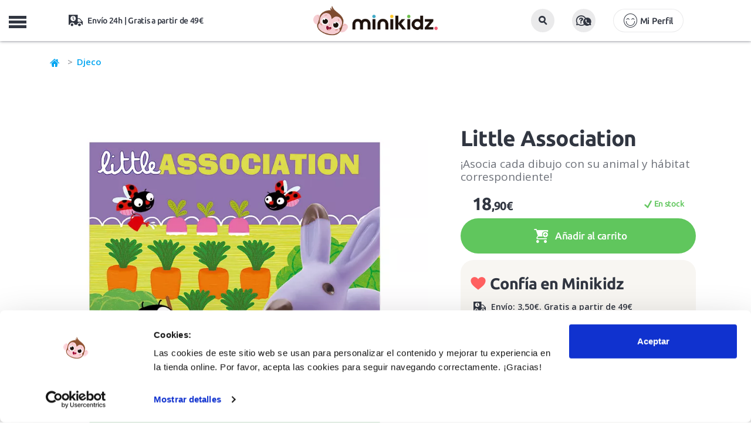

--- FILE ---
content_type: text/html; charset=UTF-8
request_url: https://www.minikidz.es/little-association?origin=relacionados&origin_id=3045
body_size: 15529
content:

<!DOCTYPE html>
<html lang="es">
<head>
	<title>Little Association de Djeco en MiniKidz</title>
	<meta name="description" content="Little Association de Djeco es un divertido juego de observación y asociación. El jugador que encuentre el dibujo en el hábitat y coloque a su animal correspondiente encima ¡gana una ficha!">
		<link rel="canonical" href="https://www.minikidz.es/little-association"/>
	    <meta charset="utf-8">
    <meta http-equiv="X-UA-Compatible" content="IE=edge">
    <meta name="viewport" content="width=device-width, initial-scale=1.0, maximum-scale=1.0, user-scalable=no" />
    <meta name="keywords" content="tienda online, juguetes educativos, minikidz, djeco, asociación, granja, animales, vocabulario" />
    <meta name="author" content="THINKIDZ, S.L.">
    <link rel="icon" href="https://mkz.tkzstatic.com/images/ico/favicon.ico" type="image/x-icon" />
    <link rel="apple-touch-icon" sizes="57x57" href="https://mkz.tkzstatic.com/images/ico/apple-icon-57x57.png">
	<link rel="apple-touch-icon" sizes="60x60" href="https://mkz.tkzstatic.com/images/ico/apple-icon-60x60.png">
	<link rel="apple-touch-icon" sizes="72x72" href="https://mkz.tkzstatic.com/images/ico/apple-icon-72x72.png">
	<link rel="apple-touch-icon" sizes="76x76" href="https://mkz.tkzstatic.com/images/ico/apple-icon-76x76.png">
	<link rel="apple-touch-icon" sizes="114x114" href="https://mkz.tkzstatic.com/images/ico/apple-icon-114x114.png">
	<link rel="apple-touch-icon" sizes="120x120" href="https://mkz.tkzstatic.com/images/ico/apple-icon-120x120.png">
	<link rel="apple-touch-icon" sizes="144x144" href="https://mkz.tkzstatic.com/images/ico/apple-icon-144x144.png">
	<link rel="apple-touch-icon" sizes="152x152" href="https://mkz.tkzstatic.com/images/ico/apple-icon-152x152.png">
	<link rel="apple-touch-icon" sizes="180x180" href="https://mkz.tkzstatic.com/images/ico/apple-icon-180x180.png">
	<link rel="icon" type="image/png" sizes="192x192"  href="https://mkz.tkzstatic.com/images/ico/android-icon-192x192.png">
	<link rel="icon" type="image/png" sizes="32x32" href="https://mkz.tkzstatic.com/images/ico/favicon-32x32.png">
	<link rel="icon" type="image/png" sizes="96x96" href="https://mkz.tkzstatic.com/images/ico/favicon-96x96.png">
	<link rel="icon" type="image/png" sizes="16x16" href="https://mkz.tkzstatic.com/images/ico/favicon-16x16.png">
	<link rel="manifest" href="https://mkz.tkzstatic.com/images/ico/manifest.json">
	<link rel="preload" href="https://www.minikidz.es/public/frontend/css/main/main.v3.css?v=20112025" as="style">
	<link rel="preconnect " href="https://mkz.tkzstatic.com" crossorigin>
	<link rel="dns-prefetch" href="https://mkz.tkzstatic.com">
	<link rel="preload" href="https://mkz.tkzstatic.com/fonts/minikidz.woff" as="font" crossorigin>
	<link rel="preload" href="https://mkz.tkzstatic.com/fonts/opensans.woff2" as="font" crossorigin>
	<link rel="preload" href="https://mkz.tkzstatic.com/fonts/ubuntu400.woff2" as="font" crossorigin>
	<link rel="preload" href="https://mkz.tkzstatic.com/fonts/ubuntu500.woff2" as="font" crossorigin>
	<link rel="preload" href="https://mkz.tkzstatic.com/fonts/ubuntu700.woff2" as="font" crossorigin>
	<link rel="preload" href="https://mkz.tkzstatic.com/images/minikidz_logo_mobile.webp" as="image" type="image/webp">
    <link rel='preload' href='https://mkz.tkzstatic.com/images/productos/little-association_12087_full.webp' as='image' >	<link rel="stylesheet" href="https://mkz.tkzstatic.com/css/bootstrap.min.css">
	<link rel="stylesheet" href="https://www.minikidz.es/public/frontend/css/main/main.v3.css?v=20112025" type="text/css" media="screen" />
	<meta name="msapplication-TileColor" content="#ffffff">
	<meta name="msapplication-TileImage" content="https://mkz.tkzstatic.com/images/ico/ms-icon-144x144.png">
	<meta name="theme-color" content="#ffffff">
    <meta property="og:title" content="Little Association de Djeco en MiniKidz" />
    <meta property="og:site_name" content="MiniKidz"/>
    <meta property="og:description" content="Little Association de Djeco es un divertido juego de observación y asociación. El jugador que encuentre el dibujo en el hábitat y coloque a su animal correspondiente encima ¡gana una ficha!" />
        <meta property="og:image" content="https://mkz.tkzstatic.com/images/productos/little-association_12087_p.jpg" />
    <meta property="og:type" content="product"/>
        <meta name="google-site-verification" content="i7JKbzei1JLQt98WkO6zToFFYcSYxCNlOWR0s2IAC0c" />
    <meta name="google-site-verification" content="Yde2kc77GzgRpt-vNqN8Xco7gwlaFhja36Gt1hnnJUE" />
    <meta name="p:domain_verify" content="2e7b35c17fb800356df55df68cb5b7a0"/>
    <script type="application/ld+json">
{
  "@context": "http://schema.org",
  "@type": "BreadcrumbList",
  "itemListElement": [{
    "@type": "ListItem",
    "position": 1,
    "item": {
      "@id": "https://www.minikidz.es",
      "name": "Minikidz"
    }
  },
  {
    "@type": "ListItem",
    "position": 2,
    "item": {
      "@id": "https://www.minikidz.es/djeco",
      "name": "Djeco"
     }
   },
   
	{
    "@type": "ListItem",
    "position": 3,
    "item": {
      "@id": "https://www.minikidz.es/juguetes/",
      "name": "Juguetes para niños y niñas"
     }
   },
   {
    "@type": "ListItem",
    "position": 4,
    "item": {
      "@id": "https://www.minikidz.es/juguetes/juegos-didacticos/",
      "name": "Juegos Didácticos"
     }
   },
   {
    "@type": "ListItem",
    "position": 5,
    "item": {
      "@id": "https://www.minikidz.es/little-association",
      "name": "Little Association"
    }
  }]
}
</script>
<script type="application/ld+json">
{
	"@context": "http://schema.org/",
	"@type": "Product",
	"name": "Little Association",
	"image": [
		"https://mkz.tkzstatic.com/images/productos/little-association_12087_full.jpg",
		"https://mkz.tkzstatic.com/images/productos/little-association_12088_full.jpg",
		"https://mkz.tkzstatic.com/images/productos/little-association_12089_full.jpg"
		],
	"description": "La colección de juegos Little ha sido creada para acercar a los más pequeños al mundo de los juegos de mesa de forma divertida. Little Association es un juego de asociación, observación y rapidez. Primero colocamos los 3 hábitats en el centro de las mesa y a cada animal a su lado: conejo con huerto, vaca con granja y rana con estanque. Mezclamos las 30 fichas y le damos la vuelta a una. El jugador más rápido que encuentre el dibujo en el hábitat correspondiente y coloque a su animal correspondiente encima ¡gana una ficha!",
	"sku": "DJ-08553",
  "productID": "gtin13:3070900085534",
  "@id": "3070900085534",
	"brand": {
		"@type": "Brand",
		"name": "Djeco"
	},
	"offers": {
		"@type": "Offer",
		"priceCurrency": "EUR",
		"price": "18.90",
		"availability": "http://schema.org/InStock",
		"itemCondition": "http://schema.org/NewCondition"
	}
}
</script>
        <script id="Cookiebot" src="https://consent.cookiebot.com/uc.js" data-cbid="13e1e1bb-9cb7-4904-8edf-c580908d3f3c" data-blockingmode="auto" type="text/javascript"></script>
			<!--[if lt IE 9]>
    	<script src="https://oss.maxcdn.com/libs/html5shiv/3.7.0/html5shiv.js"></script>
    	<script src="https://oss.maxcdn.com/libs/respond.js/1.4.2/respond.min.js"></script>
	<![endif]-->
		<!-- Google Tag Manager -->
	<script>
	  window.dataLayer = window.dataLayer || [];
	</script>
	<!-- End Google Tag Manager -->
    </head>
    <body class="nav-on-left">
	<!-- Google Tag Manager -->
	<script>
	(function(w,d,s,l,i){w[l]=w[l]||[];w[l].push({'gtm.start':
	new Date().getTime(),event:'gtm.js'});var f=d.getElementsByTagName(s)[0],
	j=d.createElement(s),dl=l!='dataLayer'?'&l='+l:'';j.async=true;
	j.src='https://www.googletagmanager.com/gtm.js?id='+i+dl;
	f.parentNode.insertBefore(j,f);
	})(window,document,'script','dataLayer','GTM-PR2GFBW');
	</script>
	<!-- End Google Tag Manager -->
	<!-- Google Tag Manager (noscript) -->
	<noscript><iframe src="https://www.googletagmanager.com/ns.html?id=GTM-PR2GFBW"
	height="0" width="0" style="display:none;visibility:hidden"></iframe></noscript>
	<!-- End Google Tag Manager (noscript) -->
	    <header class="cd-main-header">
			<div class="container-fluid mobile-header">
			<div class="row headerfirst">
				<div class="col-xs-12">
					<ul class="cd-header-buttons">
						<li class="linav"><span class="cd-nav-trigger">MENU<span></span></span></li>
						<li class="lilogo">
							<a href="https://www.minikidz.es/" title="Juguetes educativos">
                                <picture>
                                    <source srcset="https://mkz.tkzstatic.com/images/minikidz_logo_mobile.webp" type="image/webp">
                                    <img src="https://mkz.tkzstatic.com/images/minikidz_logo_mobile.png" alt="Juguetes educativos">
                                </picture>
							</a>
						</li>
						<li class="lisearch">
							<button id="mobile_search_box" class="btn"><i class="icon-lupa"></i></button>
						</li>
						<li class="liayuda">
							<button data-toggle="modal" data-target=".modalattcliente" class="btn"><i class="icon-preguntas2"></i></button>
						</li>
						<li class="liusuario">
							                    <button type="button" class="btn btn-lg account icon-login" data-toggle="modal" data-target=".modallogin">Mi Perfil</button>
	                    						</li>
						<li class="lishipping icon-transporte">
							Envío 24h | Gratis a partir de 49€
						</li>
						<li class="licart" id="carritomobile"></li>
					</ul>
				</div>
			</div>
		</div>
		<nav class="cd-nav">
			<div class="container">
	   			<div class="row">
	   									<ul id="cd-primary-nav" class="cd-primary-nav is-fixed">
																	<li class="registro">
	                    	                    	<button type="button" class="btn btn-lg account icon-login" style="background:#fdc502 !important;border-radius:20px !important;" data-toggle="modal" data-target=".modallogin">Mi Perfil</button>
	                    	                    </li>
												<li class="childnovedades"><a class="icon-plus" title="Rebajas" href="https://www.minikidz.es/ofertas-juguetes-minikidz">¡Rebajas Minikidz!</a></li>
						<li class="childnovedades"><a class="icon-plus" title="Novedades en juguetes educativos y accesorios infantiles" href="https://www.minikidz.es/novedades">¡Novedades!</a></li>
																							<li class="has-children juguetes">
							<a class="icon-plus" href="https://www.minikidz.es/juguetes/" title="Juguetes para niños y niñas">Juguetes para niños y niñas</a>
							<ul class="cd-secondary-nav is-hidden">
																<li><a class="childs" title="Juego activo y de exterior" href="https://www.minikidz.es/juguetes/juegos-de-aire-libre/">Juego activo y de exterior</a></li>
	    														<li><a class="childs" title="Disfraces Infantiles" href="https://www.minikidz.es/juguetes/disfraces-infantiles/">Disfraces Infantiles</a></li>
	    														<li><a class="childs" title="Juegos Didácticos" href="https://www.minikidz.es/juguetes/juegos-didacticos/">Juegos Didácticos</a></li>
	    														<li><a class="childs" title="Puzzles y Encajables" href="https://www.minikidz.es/juguetes/puzzles-y-encajables/">Puzzles y Encajables</a></li>
	    														<li><a class="childs" title="Bloques y Construcciones" href="https://www.minikidz.es/juguetes/bloques-madera-construcciones/">Bloques y Construcciones</a></li>
	    														<li><a class="childs" title="Peluches" href="https://www.minikidz.es/juguetes/peluches/">Peluches</a></li>
	    														<li><a class="childs" title="Juguetes simbólicos" href="https://www.minikidz.es/juguetes/juego-simbolico/">Juguetes simbólicos</a></li>
	    														<li><a class="childs" title="Juguetes Sensoriales" href="https://www.minikidz.es/juguetes/juguetes-sensoriales/">Juguetes Sensoriales</a></li>
	    														<li><a class="childs" title="Muñecas y Muñecos" href="https://www.minikidz.es/juguetes/munecas-y-munecos/">Muñecas y Muñecos</a></li>
	    														<li><a class="childs" title="Música y Teatro" href="https://www.minikidz.es/juguetes/musica-y-teatro/">Música y Teatro</a></li>
	    														<li><a class="childs" title="Casitas y Tipis" href="https://www.minikidz.es/juguetes/casitas-y-tipis-infantiles/">Casitas y Tipis</a></li>
	    														<li><a class="childs" title="Bicicletas, Patinetes y Triciclos" href="https://www.minikidz.es/juguetes/bicicletas-y-patinetes-infantiles/">Bicicletas, Patinetes y Triciclos</a></li>
	    														<li><a class="childs" title="Coches y Trenes" href="https://www.minikidz.es/juguetes/coches-trenes-transportes-de-juguete/">Coches y Trenes</a></li>
	    														<li><a class="childs" title="Juguetes Científicos STEM" href="https://www.minikidz.es/juguetes/juegos-y-juguetes-cientificos/">Juguetes Científicos STEM</a></li>
	    														<li><a class="childs" title="Juguetes para el Baño" href="https://www.minikidz.es/juguetes/juguetes-acuaticos/">Juguetes para el Baño</a></li>
	    														<li><a class="childs" title="Pequeños Detalles" href="https://www.minikidz.es/juguetes/pequenos-detalles/">Pequeños Detalles</a></li>
	    														<li><a class="childs" title="Super Outlet Minikidz" href="https://www.minikidz.es/juguetes/super-outlet-minikidz/">Super Outlet Minikidz</a></li>
	    							    													</ul>
						</li>
											<li class="has-children para-mi-bebe">
							<a class="icon-plus" href="https://www.minikidz.es/para-mi-bebe/" title="Para mi bebé">Para mi bebé</a>
							<ul class="cd-secondary-nav is-hidden">
																<li><a class="childs" title="Juguetes para bebé" href="https://www.minikidz.es/para-mi-bebe/primeros-juguetes/">Juguetes para bebé</a></li>
	    														<li><a class="childs" title="Alfombras de Juego" href="https://www.minikidz.es/para-mi-bebe/mantas-de-actividades-para-bebe/">Alfombras de Juego</a></li>
	    														<li><a class="childs" title="Letras Lilliputiens" href="https://www.minikidz.es/para-mi-bebe/letras-lilliputiens/">Letras Lilliputiens</a></li>
	    														<li><a class="childs" title="Sonajeros y Mordedores" href="https://www.minikidz.es/para-mi-bebe/sonajeros-y-mordedores-para-bebe/">Sonajeros y Mordedores</a></li>
	    														<li><a class="childs" title="Arrastres y Correpasillos" href="https://www.minikidz.es/para-mi-bebe/arrastres-y-correpasillos-para-bebe/">Arrastres y Correpasillos</a></li>
	    														<li><a class="childs" title="Libros Sensoriales" href="https://www.minikidz.es/para-mi-bebe/libros-sensoriales-bebe/">Libros Sensoriales</a></li>
	    														<li><a class="childs" title="Dulces Sueños" href="https://www.minikidz.es/para-mi-bebe/dulces-suenos/">Dulces Sueños</a></li>
	    														<li><a class="childs" title="Hora del Baño" href="https://www.minikidz.es/para-mi-bebe/la-hora-del-bano/">Hora del Baño</a></li>
	    														<li><a class="childs" title="Cambiadores y Bolsas" href="https://www.minikidz.es/para-mi-bebe/cambiadores-y-bolsas/">Cambiadores y Bolsas</a></li>
	    														<li><a class="childs" title="Primeros Detalles" href="https://www.minikidz.es/para-mi-bebe/primeros-detalles/">Primeros Detalles</a></li>
	    							    													</ul>
						</li>
											<li class="has-children juegos-de-mesa-infantiles">
							<a class="icon-plus" href="https://www.minikidz.es/juegos-de-mesa-infantiles/" title="Juegos de mesa">Juegos de mesa</a>
							<ul class="cd-secondary-nav is-hidden">
																<li><a class="childs" title="Juegos de mesa 2 años" href="https://www.minikidz.es/juegos-de-mesa-infantiles/juegos-de-mesa-2-anos/">Juegos de mesa 2 años</a></li>
	    														<li><a class="childs" title="Juegos de mesa 3 años" href="https://www.minikidz.es/juegos-de-mesa-infantiles/juegos-de-mesa-3-anos/">Juegos de mesa 3 años</a></li>
	    														<li><a class="childs" title="Juegos de mesa 4 años" href="https://www.minikidz.es/juegos-de-mesa-infantiles/juegos-de-mesa-4-anos/">Juegos de mesa 4 años</a></li>
	    														<li><a class="childs" title="Juegos de mesa 5 años" href="https://www.minikidz.es/juegos-de-mesa-infantiles/juegos-de-mesa-5-anos/">Juegos de mesa 5 años</a></li>
	    														<li><a class="childs" title="Juegos de mesa 6 años" href="https://www.minikidz.es/juegos-de-mesa-infantiles/juegos-de-mesa-6-anos/">Juegos de mesa 6 años</a></li>
	    														<li><a class="childs" title="Juegos de mesa 7 años" href="https://www.minikidz.es/juegos-de-mesa-infantiles/juegos-de-mesa-7-anos/">Juegos de mesa 7 años</a></li>
	    														<li><a class="childs" title="Juegos de mesa más de 8 años" href="https://www.minikidz.es/juegos-de-mesa-infantiles/juegos-de-mesa-8-anos/">Juegos de mesa más de 8 años</a></li>
	    														<li><a class="childs" title="Juegos de mesa Rapidez" href="https://www.minikidz.es/juegos-de-mesa-infantiles/rapidez-visual-y-observacion/">Juegos de mesa Rapidez</a></li>
	    														<li><a class="childs" title="Juegos de mesa Habilidad" href="https://www.minikidz.es/juegos-de-mesa-infantiles/habilidad/">Juegos de mesa Habilidad</a></li>
	    														<li><a class="childs" title="Juegos de mesa Estrategia" href="https://www.minikidz.es/juegos-de-mesa-infantiles/estrategia/">Juegos de mesa Estrategia</a></li>
	    														<li><a class="childs" title="Juegos de mesa Familiares" href="https://www.minikidz.es/juegos-de-mesa-infantiles/familiares/">Juegos de mesa Familiares</a></li>
	    														<li><a class="childs" title="Juegos de mesa Memoria" href="https://www.minikidz.es/juegos-de-mesa-infantiles/memoria/">Juegos de mesa Memoria</a></li>
	    														<li><a class="childs" title="Juegos de Cartas" href="https://www.minikidz.es/juegos-de-mesa-infantiles/juegos-de-cartas/">Juegos de Cartas</a></li>
	    														<li><a class="childs" title="Juegos de mesa Clásicos" href="https://www.minikidz.es/juegos-de-mesa-infantiles/clasicos/">Juegos de mesa Clásicos</a></li>
	    														<li><a class="childs" title="Juegos de mesa de Viaje" href="https://www.minikidz.es/juegos-de-mesa-infantiles/viaje/">Juegos de mesa de Viaje</a></li>
	    														<li><a class="childs" title="Juegos de mesa Lenguaje" href="https://www.minikidz.es/juegos-de-mesa-infantiles/lenguaje-y-vocabulario/">Juegos de mesa Lenguaje</a></li>
	    														<li><a class="childs" title="Juegos de mesa Lógica y Matemáticas" href="https://www.minikidz.es/juegos-de-mesa-infantiles/logica-y-matematicas/">Juegos de mesa Lógica y Matemáticas</a></li>
	    														<li><a class="childs" title="Juegos de mesa Cooperativos" href="https://www.minikidz.es/juegos-de-mesa-infantiles/cooperativos/">Juegos de mesa Cooperativos</a></li>
	    							    													</ul>
						</li>
											<li class="manualidades"><a class="icon-plus" href="https://www.minikidz.es/manualidades/" title="Manualidades">Manualidades</a></li>
												<li class="has-children accesorios">
							<a class="icon-plus" href="https://www.minikidz.es/accesorios/" title="Accesorios">Accesorios</a>
							<ul class="cd-secondary-nav is-hidden">
																<li><a class="childs" title="Mochilas infantiles" href="https://www.minikidz.es/accesorios/mochilas-infantiles/">Mochilas infantiles</a></li>
	    														<li><a class="childs" title="Mochilas escolares A4" href="https://www.minikidz.es/accesorios/mochilas-escolares-a4/">Mochilas escolares A4</a></li>
	    														<li><a class="childs" title="Mochilas saco" href="https://www.minikidz.es/accesorios/mochilas-saco/">Mochilas saco</a></li>
	    														<li><a class="childs" title="Botellas infantiles" href="https://www.minikidz.es/accesorios/botellas-infantiles/">Botellas infantiles</a></li>
	    														<li><a class="childs" title="Fiambreras infantiles" href="https://www.minikidz.es/accesorios/fiambreras-infantiles/">Fiambreras infantiles</a></li>
	    														<li><a class="childs" title="Bolsas térmicas" href="https://www.minikidz.es/accesorios/bolsas-termicas/">Bolsas térmicas</a></li>
	    														<li><a class="childs" title="Estuches infantiles" href="https://www.minikidz.es/accesorios/estuches-infantiles/">Estuches infantiles</a></li>
	    														<li><a class="childs" title="Vasos y tazas infantiles" href="https://www.minikidz.es/accesorios/vasos-y-tazas-infantiles/">Vasos y tazas infantiles</a></li>
	    														<li><a class="childs" title="Bolsas deportivas" href="https://www.minikidz.es/accesorios/bolsas-deportivas/">Bolsas deportivas</a></li>
	    														<li><a class="childs" title="Paraguas infantiles" href="https://www.minikidz.es/accesorios/paraguas-infantiles/">Paraguas infantiles</a></li>
	    														<li><a class="childs" title="Neceseres infantiles" href="https://www.minikidz.es/accesorios/neceseres-infantiles/">Neceseres infantiles</a></li>
	    														<li><a class="childs" title="Vamos a Comer" href="https://www.minikidz.es/accesorios/vamos-a-comer/">Vamos a Comer</a></li>
	    														<li><a class="childs" title="Mesas, Sillas y Sillones" href="https://www.minikidz.es/accesorios/mobiliario-infantil/">Mesas, Sillas y Sillones</a></li>
	    														<li><a class="childs" title="Utensilios para cocinar" href="https://www.minikidz.es/accesorios/utensilios-para-cocinar/">Utensilios para cocinar</a></li>
	    							    													</ul>
						</li>
											<li class="has-children libros-infantiles">
							<a class="icon-plus" href="https://www.minikidz.es/libros-infantiles/" title="Libros infantiles">Libros infantiles</a>
							<ul class="cd-secondary-nav is-hidden">
																<li><a class="childs" title="Libros de 0 a 2 años" href="https://www.minikidz.es/libros-infantiles/libros-infantiles-de-0-a-2-anos/">Libros de 0 a 2 años</a></li>
	    														<li><a class="childs" title="Libros de 3 a 5 años" href="https://www.minikidz.es/libros-infantiles/libros-infantiles-de-3-a-5-anos/">Libros de 3 a 5 años</a></li>
	    														<li><a class="childs" title="Libros de 6 a 8 años" href="https://www.minikidz.es/libros-infantiles/libros-infantiles-de-6-a-8-anos/">Libros de 6 a 8 años</a></li>
	    														<li><a class="childs" title="Libros para más de 8 años" href="https://www.minikidz.es/libros-infantiles/libros-para-mas-de-8-anos/">Libros para más de 8 años</a></li>
	    														<li><a class="childs" title="Libros de tela y texturas" href="https://www.minikidz.es/libros-infantiles/libros-infantiles-de-tela-y-con-texturas/">Libros de tela y texturas</a></li>
	    														<li><a class="childs" title="Libros animados y pop-up" href="https://www.minikidz.es/libros-infantiles/libros-infantiles-pop-up/">Libros animados y pop-up</a></li>
	    														<li><a class="childs" title="Cuentos clásicos" href="https://www.minikidz.es/libros-infantiles/cuentos-clasicos/">Cuentos clásicos</a></li>
	    														<li><a class="childs" title="Álbumes ilustrados" href="https://www.minikidz.es/libros-infantiles/albumes-ilustrados/">Álbumes ilustrados</a></li>
	    														<li><a class="childs" title="Libros con valores" href="https://www.minikidz.es/libros-infantiles/libros-infantiles-con-valores/">Libros con valores</a></li>
	    														<li><a class="childs" title="Cómics infantiles" href="https://www.minikidz.es/libros-infantiles/comics-infantiles/">Cómics infantiles</a></li>
	    														<li><a class="childs" title="Libros de conocimientos" href="https://www.minikidz.es/libros-infantiles/libros-infantiles-de-conocimientos/">Libros de conocimientos</a></li>
	    														<li><a class="childs" title="Libros en mayúsculas" href="https://www.minikidz.es/libros-infantiles/libros-infantiles-en-mayusculas/">Libros en mayúsculas</a></li>
	    							    													</ul>
						</li>
											<li class="has-children sobre-ruedas">
							<a class="icon-plus" href="https://www.minikidz.es/sobre-ruedas/" title="Sobre ruedas">Sobre ruedas</a>
							<ul class="cd-secondary-nav is-hidden">
																<li><a class="childs" title="Bicicletas infantiles" href="https://www.minikidz.es/sobre-ruedas/bicicletas-infantiles/">Bicicletas infantiles</a></li>
	    														<li><a class="childs" title="Patinetes infantiles" href="https://www.minikidz.es/sobre-ruedas/patinetes-infantiles/">Patinetes infantiles</a></li>
	    														<li><a class="childs" title="Triciclos infantiles" href="https://www.minikidz.es/sobre-ruedas/triciclos-infantiles/">Triciclos infantiles</a></li>
	    														<li><a class="childs" title="Patines infantiles" href="https://www.minikidz.es/sobre-ruedas/patines-infantiles/">Patines infantiles</a></li>
	    														<li><a class="childs" title="Cascos infantiles y protecciones" href="https://www.minikidz.es/sobre-ruedas/cascos-infantiles-y-protecciones/">Cascos infantiles y protecciones</a></li>
	    							    													</ul>
						</li>
											<li class="has-children verano">
							<a class="icon-plus" href="https://www.minikidz.es/verano/" title="Verano y Exterior">Verano y Exterior</a>
							<ul class="cd-secondary-nav is-hidden">
																<li><a class="childs" title="juguetes para el verano" href="https://www.minikidz.es/juguetes/juegos-de-aire-libre/">Juguetes para playa y piscina</a></li>
																<li><a class="childs" title="Chalecos y manguitos de flotación" href="https://www.minikidz.es/verano/chalecos-flotacion/">Chalecos y manguitos de flotación</a></li>
	    														<li><a class="childs" title="Gafas de Sol infantiles" href="https://www.minikidz.es/verano/gafas-de-sol-infantiles/">Gafas de Sol infantiles</a></li>
	    														<li><a class="childs" title="Gafas de natación infantiles" href="https://www.minikidz.es/verano/gafas-de-natacion-infantiles/">Gafas de natación infantiles</a></li>
	    														<li><a class="childs" title="Bolsas y mochilas anti arena" href="https://www.minikidz.es/verano/bolsas-y-mochilas-anti-arena/">Bolsas y mochilas anti arena</a></li>
	    														<li><a class="childs" title="Toallas y ponchos" href="https://www.minikidz.es/verano/toallas-y-ponchos-para-ninos/">Toallas y ponchos</a></li>
	    														<li><a class="childs" title="Gorros bebé y bañador pañal" href="https://www.minikidz.es/verano/gorros-bebe-y-banador-panal/">Gorros bebé y bañador pañal</a></li>
	    							    														<li><a class="childs" title="Escarpines para niños y niñas" href="https://www.minikidz.es/calzado-respetuoso/escarpines-ninos/">Escarpines y Slipstop</a></li>
								<li><a class="childs" title="Cangrejeras para niños y niñas" href="https://www.minikidz.es/calzado-respetuoso/cangrejeras-ninos/">Cangrejeras respetuosas</a></li>
								<li><a class="childs" title="Zapatillas de lona para niños y niñas" href="https://www.minikidz.es/calzado-respetuoso/zapatillas-lona-ninos/">Zapatillas de lona</a></li>
								<li><a class="childs" title="colección verano 2025" href="https://www.minikidz.es/verano/" style="color:#00A5F1 !important;font-weight:700 !important;">Ver toda la colección Verano 2025</a></li>
															</ul>
						</li>
											<li class="has-children calzado-respetuoso">
							<a class="icon-plus" href="https://www.minikidz.es/calzado-respetuoso/" title="Calzado infantil respetuoso">Calzado infantil respetuoso</a>
							<ul class="cd-secondary-nav is-hidden">
																<li><a class="childs" title="Tennis deportivas barefoot infantiles" href="https://www.minikidz.es/calzado-respetuoso/zapatillas-tennis-deportivas-para-ninos-barefoot/">Tennis deportivas barefoot infantiles</a></li>
	    														<li><a class="childs" title="Botas de agua barefoot infantiles" href="https://www.minikidz.es/calzado-respetuoso/botas-de-agua-infantiles-barefoot/">Botas de agua barefoot infantiles</a></li>
	    														<li><a class="childs" title="Zapatillas de lona para niños" href="https://www.minikidz.es/calzado-respetuoso/zapatillas-lona-ninos/">Zapatillas de lona para niños</a></li>
	    														<li><a class="childs" title="Zapatillas de Casa barefoot infantiles" href="https://www.minikidz.es/calzado-respetuoso/zapatillas-de-estar-por-casa-barefoot-infantiles/">Zapatillas de Casa barefoot infantiles</a></li>
	    														<li><a class="childs" title="Cangrejeras para niños" href="https://www.minikidz.es/calzado-respetuoso/cangrejeras-ninos/">Cangrejeras para niños</a></li>
	    														<li><a class="childs" title="Escarpines para niños" href="https://www.minikidz.es/calzado-respetuoso/escarpines-ninos/">Escarpines para niños</a></li>
	    							    													</ul>
						</li>
											<li class="has-children childedades">
							<a class="icon-plus" href="https://www.minikidz.es/juguetes-por-edades" title="Juguetes para niños y niñas">Edad</a>
							<ul class="cd-secondary-nav is-hidden">
								<li class="col-xs-12 newpad">
									<ul class="subcategorias edades">
										<li class="subcategorias_title hidden-xs hidden-sm">
											<a href="https://www.minikidz.es/juguetes-por-edades" title="Juguetes para niños y niñas">Juguetes para niños y niñas</a>
										</li>
										<li class="clb"><a class="childs" title="Juguetes bebé de 0 a 12 meses" href="https://www.minikidz.es/juguetes-para-bebes-de-0-a-12_meses">De 0 a 12 meses</a></li>
										<li class="clb"><a class="childs" title="Juguetes educativos para niños de 1 a 2 años" href="https://www.minikidz.es/juguetes-de-1-a-2_anos">De 1 a 2 años</a></li>
										<li class="clb"><a class="childs" title="Juguetes educativos para niños de 2 a 3 años" href="https://www.minikidz.es/juguetes-de-2-a-3_anos">De 2 a 3 años</a></li>
										<li class="clb"><a class="childs" title="Juguetes educativos para niños de 3 a 4 años" href="https://www.minikidz.es/juguetes-de-3-a-4_anos">De 3 a 4 años</a></li>
										<li class="clb"><a class="childs" title="Juguetes educativos para niños de 5 a 6 años" href="https://www.minikidz.es/juguetes-de-4-a-5_anos">De 4 a 5 años</a></li>
										<li><a class="childs" title="Juguetes educativos para niños de 5 a 6 años" href="https://www.minikidz.es/juguetes-de-5-a-6_anos">De 5 a 6 años</a></li>
										<li><a class="childs" title="Juguetes educativos para niños de 6 a 7 años" href="https://www.minikidz.es/juguetes-de-6-a-7_anos">De 6 a 7 años</a></li>
										<li><a class="childs" title="Juguetes educativos para niños de 7 a 8 años" href="https://www.minikidz.es/juguetes-de-7-a-8_anos">De 7 a 8 años</a></li>
										<li><a class="childs" title="Juguetes educativos para niños de más de 8 años" href="https://www.minikidz.es/juguetes-para-mas-de-8_anos">Más de 8 años</a></li>
									</ul>
								</li>
							</ul>
						</li>
                        						<li class="has-children childmarcas">
							<a class="icon-plus" href="https://www.minikidz.es/marcas-infantiles" title="Marcas infantiles de juguetes educativos">Marcas</a>
							<ul class="cd-secondary-nav is-hidden">
								<li class="col-xs-12 newpad">
									<ul class="subcategorias marcas">
                                                                                    <li><a class="childs" title="Igor>" href="https://www.minikidz.es/igor/">Igor</a></li>
                                                                                    <li><a class="childs" title="Monnëka>" href="https://www.minikidz.es/monneka/">Monnëka</a></li>
                                                                                    <li><a class="childs" title="Ki ET LA>" href="https://www.minikidz.es/kietla/">Ki ET LA</a></li>
                                                                                    <li><a class="childs" title="B.Box>" href="https://www.minikidz.es/b-box/">B.Box</a></li>
                                                                                    <li><a class="childs" title="Clixo>" href="https://www.minikidz.es/clixo/">Clixo</a></li>
                                                                                    <li><a class="childs" title="Kidywolf>" href="https://www.minikidz.es/kidywolf/">Kidywolf</a></li>
                                                                                    <li><a class="childs" title="Meli>" href="https://www.minikidz.es/meli/">Meli</a></li>
                                                                                    <li><a class="childs" title="Micro>" href="https://www.minikidz.es/micro-patinetes/">Micro</a></li>
                                                                                    <li><a class="childs" title="Giiker>" href="https://www.minikidz.es/giiker/">Giiker</a></li>
                                                                                    <li><a class="childs" title="Janod>" href="https://www.minikidz.es/janod/">Janod</a></li>
                                                                                    <li><a class="childs" title="Imanix>" href="https://www.minikidz.es/imanix/">Imanix</a></li>
                                                                                    <li><a class="childs" title="Lilliputiens>" href="https://www.minikidz.es/lilliputiens/">Lilliputiens</a></li>
                                                                                    <li><a class="childs" title="Hape>" href="https://www.minikidz.es/hape/">Hape</a></li>
                                                                                    <li><a class="childs" title="Djeco>" href="https://www.minikidz.es/djeco/">Djeco</a></li>
                                                                                    <li><a class="childs" title="Little Dutch>" href="https://www.minikidz.es/little-dutch/">Little Dutch</a></li>
                                                                                    <li><a class="childs" title="SmartGames>" href="https://www.minikidz.es/smartgames/">SmartGames</a></li>
                                                                                    <li><a class="childs" title="Átomo Games>" href="https://www.minikidz.es/atomo-games/">Átomo Games</a></li>
                                                                                    <li><a class="childs" title="FlexiQ>" href="https://www.minikidz.es/flexiq/">FlexiQ</a></li>
                                                                                    <li><a class="childs" title="Haba>" href="https://www.minikidz.es/haba/">Haba</a></li>
                                                                                    <li><a class="childs" title="Lúdilo>" href="https://www.minikidz.es/ludilo/">Lúdilo</a></li>
                                                                                    <li><a class="childs" title="Mercurio>" href="https://www.minikidz.es/mercurio/">Mercurio</a></li>
                                                                                    <li><a class="childs" title="Tutete>" href="https://www.minikidz.es/tutete/">Tutete</a></li>
                                                                                    <li><a class="childs" title="Trixie Baby>" href="https://www.minikidz.es/trixie-baby/">Trixie Baby</a></li>
                                                                                    <li><a class="childs" title="Fresk>" href="https://www.minikidz.es/fresk/">Fresk</a></li>
                                                                                    <li><a class="childs" title="Done by Deer>" href="https://www.minikidz.es/done-by-deer/">Done by Deer</a></li>
                                                                                    <li><a class="childs" title="Great Pretenders>" href="https://www.minikidz.es/great-pretenders/">Great Pretenders</a></li>
                                                                                    <li><a class="childs" title="Kaloo>" href="https://www.minikidz.es/kaloo/">Kaloo</a></li>
                                                                                    <li><a class="childs" title="Tiger Tribe>" href="https://www.minikidz.es/tiger-tribe/">Tiger Tribe</a></li>
                                                                                    <li><a class="childs" title="4M>" href="https://www.minikidz.es/4m/">4M</a></li>
                                                                                    <li><a class="childs" title="Hoppstar>" href="https://www.minikidz.es/hoppstar/">Hoppstar</a></li>
                                                                                    <li><a class="childs" title="Nebulous Stars>" href="https://www.minikidz.es/nebulous-stars/">Nebulous Stars</a></li>
                                                                                    <li><a class="childs" title="SentoSphère>" href="https://www.minikidz.es/sentosphere/">SentoSphère</a></li>
                                                                                    <li><a class="childs" title="Tambú>" href="https://www.minikidz.es/tambu-tambor/">Tambú</a></li>
                                                                                    <li><a class="childs" title="Yvolution>" href="https://www.minikidz.es/yvolution/">Yvolution</a></li>
                                                                                <li class="large"><a class="childs" title="Marcas infantiles de juguetes educativos" href="https://www.minikidz.es/marcas-infantiles">Ver todas las marcas</a></li>
									</ul>
								</li>
							</ul>
						</li>
												<li class="registro"><a class="icon-blog" title="Blog juegos y juguetes educativos" href="https://www.minikidz.es/blog/">Blog Minikidz</a></li>
						<li class="registro"><a class="icon-escuelas" title="Escuelas y profesionales" href="https://www.minikidz.es/profesionales">Escuelas y profesionales</a></li>
							                    <li class="registro">
	                    	<button type="button" class="btn icon-preguntas2" data-toggle="modal" data-target=".modalattcliente">¿Necesitas ayuda?</button>
	                    </li>
	                 	<li class="icon-transporte">Envío 24h | Gratis a partir de 49€
	                 		<br><br><span class="closemenunav" id="closemenunav"><i class="icon-close"></i> Cerrar Menú</span>
	                 	</li>
					</ul>
				</div>
			</div>
		</nav>
	</header>
			<section class="path">
	    	<div class="container">
   			<div class="row">
   				<div class="col-xs-12">
    				<ol class="breadcrumb">
    					<li><a class="icon-home" href="https://www.minikidz.es/" title="MiniKidz"></a></li>
					    <li><a href='https://www.minikidz.es/djeco/' title='Djeco' >Djeco</a></li>    				</ol>
    			</div>
    		</div>
   		</div>
    </section>
    
    
<main class="cd-main-content">

    

<!-- inicio ficha -->
<article class="product">
	<div class="container">
		<div class="row">
			<div class="col-xs-12 col-md-6 col-lg-7 colimgs">
								<div id="carousel-example-generic" class="carousel multiple slide" data-ride="carousel" data-interval="false">
								  <!-- Wrapper for slides -->
				  <div class="carousel-inner">
				    <div class="item active">
				    							<picture>
							<source srcset="https://mkz.tkzstatic.com/images/productos/little-association_12087_full.webp">
							<img class="lazyload img-responsive" data-src="https://mkz.tkzstatic.com/images/productos/little-association_12087_full.jpg" alt="Little Association">
						</picture>
				    </div>
				    				    <div class="item">
				    							<picture>
							<source srcset="https://mkz.tkzstatic.com/images/productos/little-association_12088_full.webp">
							<img loading="lazy" class="img-responsive" data-src="https://mkz.tkzstatic.com/images/productos/little-association_12088_full.jpg" alt="Little Association">
						</picture>
				    </div>
									    <div class="item">
				    							<picture>
							<source srcset="https://mkz.tkzstatic.com/images/productos/little-association_12089_full.webp">
							<img loading="lazy" class="img-responsive" data-src="https://mkz.tkzstatic.com/images/productos/little-association_12089_full.jpg" alt="Little Association">
						</picture>
				    </div>
															<div class="item videoitem">
						<div class="embed-responsive embed-responsive-16by9">
							<iframe loading="lazy"  class="embed-responsive-item" src="https://www.youtube.com/embed/cMSl5idwYME?rel=0" frameborder="0" allowfullscreen></iframe>
						</div>
					</div>
									  </div>
				  				  <ol class="carousel-indicators">
				    <li data-target="#carousel-example-generic" data-slide-to="0" class="active"><img class="img-responsive" src="https://mkz.tkzstatic.com/images/productos/little-association_12087_l.jpg" alt="Little Association"></li>
				    				    <li data-target="#carousel-example-generic" data-slide-to="1"><img class="img-responsive" src="https://mkz.tkzstatic.com/images/productos/little-association_12088_l.jpg" alt="Little Association"></li>
									    <li data-target="#carousel-example-generic" data-slide-to="2"><img class="img-responsive" src="https://mkz.tkzstatic.com/images/productos/little-association_12089_l.jpg" alt="Little Association"></li>
																<li data-target="#carousel-example-generic" data-slide-to="3" class="video">Ver vídeo</li>
									  </ol>
				  				</div>
			</div>
			<div class="col-xs-12 col-md-6 col-lg-5 fichamain">
				<div class="well ficha">
					<div class="row">
						<div class="col-xs-12">
                            <div class="NETREVIEWS_PRODUCT_STARS" data-product-id="3043"></div>
							<h1>Little Association</h1>
																					<p class="mini_texto">¡Asocia cada dibujo con su animal y hábitat correspondiente!</p>
						</div>
												<div class="col-xs-12 offers">
							<div class="boxprice">
																<span class="price">18<small>,90€</small></span>
								<div class="enstockitem"><img src="https://mkz.tkzstatic.com/images/v2/tick.png">En stock</div>
							</div>
							 


							<span class="addcart" onclick="add_cart(3043);pushDatalayer('add_to_cart', this);" data-event='{"ecommerce":{"currency":"EUR","value":"18.9","items":[{"item_id":"DJ-08553","item_name":"Little Association","item_brand":"Djeco","price":"18.9","quantity":1}]}}'>
								<i class="icon-carrito-plus"></i> Añadir al carrito</span>
							<span class="addcart addcartmobilefixed visible-xs visible-sm" onclick="add_cart(3043);pushDatalayer('add_to_cart', this);" data-event='{"ecommerce":{"currency":"EUR","value":"18.9","items":[{"item_id":"DJ-08553","item_name":"Little Association","item_brand":"Djeco","price":"18.9","quantity":1}]}}'><i class="icon-carrito-plus"></i><span class="textfixed"><strong>Añadir al carrito</strong><br>Little Association</span><span class="precio_xs">18<small>,90€</small></span></span>
						</div>
																		<div class="col-xs-12">
						        <!-- boton o banner cta -->
    						</div>
						<div class="col-xs-12 compromiso">
							<div class="well newsletter" style="min-height:auto;">
								<div class="row">
									<div class="col-xs-12">
										<h5 class="confianza icon-favoritos">Confía en Minikidz</h5>
									</div>
									<div class="col-xs-12 colconfianza">
										<span class="iconfianza icon-transporte"></span>
										<span class="pconfianza">Envío: 3,50€. Gratis a partir de 49€<br>Entregas: 24/48h días laborables<br>Preparamos todos los pedidos cada día hasta las 16h (De lunes a viernes).<br>Después de las 16h, tu pedido se enviará al día siguiente.<br>
																					</span>
									</div>
									<div class="col-xs-12 colconfianza">
										<span class="iconfianza icon-carrito-plus"></span>
										<span class="pconfianza">Producto en stock</span>
			                    	</div>
			                    	<div class="col-xs-12 colconfianza">
										<span class="iconfianza icon-visa"></span>
										<span class="pconfianza">Pago totalmente seguro</span>
			                    	</div>
			                    	<div class="col-xs-12 colconfianza">
										<span class="iconfianza icon-login2"></span>
										<span class="pconfianza">Disponible en Minikidz Sabadell</span>
			                    	</div>
			                    	<div class="col-xs-12 colconfianza">
			                    		<span class="iconfianza icon-limpiar"></span>
										<span class="pconfianza">Ampliamos cambios y devoluciones hasta después de Reyes Magos. Compra con total tranquilidad y confianza.</span>
			                    	</div>
		                    		<div class="col-xs-12 colconfianza">
		                    			<span class="iconfianza icon-asesoramiento"></span>
										<span class="pconfianza">Más de 50.000 familias confían en Minikidz desde hace 14 años</span>
		                    		</div>
								</div>
							</div>
						</div>
						
                                                						<div class="col-xs-12 desc">
							<p>La colección de juegos Little ha sido creada para acercar a los más pequeños al mundo de los juegos de mesa de forma divertida. Little Association es un juego de asociación, observación y rapidez. Primero colocamos los 3 hábitats en el centro de las mesa y a cada animal a su lado: conejo con huerto, vaca con granja y rana con estanque. Mezclamos las 30 fichas y le damos la vuelta a una. El jugador más rápido que encuentre el dibujo en el hábitat correspondiente y coloque a su animal correspondiente encima ¡gana una ficha!<span class="icon-login">De 2 años y medio a 5 años</span></p>
						</div>
						<div class="col-xs-12 desc">
							<div class="social">
		                        		                        <button class="btn addsend icon-favoritos favtooltip" data-tooltip-content="#tooltip_content">Añadir a Mis Favoritos</button>
		                        <div class="tooltip_templates">
		                            <span id="tooltip_content">Regístrate o accede a tu cuenta<br>para añadir a Mis Favoritos</span>
		                        </div>
		                        		                        <button type="button" class="btn icon-preguntas2" data-toggle="modal" data-target=".modalattcliente">¿Necesitas ayuda?</button>
		                    </div>
						</div>
					</div>
				</div>
			</div>
						<div class="col-xs-12 compromiso">
				<div class="well newsletter">
					<div class="row">
						<div class="col-xs-12 col-lg-3">
							<picture>
							    <source srcset="https://mkz.tkzstatic.com/images/monete-newsletter.webp">
							    <img loading="lazy"  class="lazyload" data-src="https://mkz.tkzstatic.com/images/monete-newsletter.png" alt="MiniKidz Newsletter">
							</picture>
						</div>
						<div class="col-xs-12 col-lg-9">
							<h5>¡Apúntate a nuestra Newsletter y consigue tu descuento especial!</h5>
							<span>Recibe nuestras recomendaciones, novedades ¡y promociones! Y además consigue tu <strong>10% de descuento</strong> para tu pedido suscribiéndote ahora mismo :)</span>
							<a class="clicknews" href="https://mailchi.mp/minikidz/newsletter" title="Newsletter MiniKidz">¡Me apunto!</a>
						</div>
					</div>
				</div>
			</div>
						<div class="col-xs-12 colvalores">
				<h4>¿Qué aprendemos con Little Association?</h4>
				<ul class="ulvalores">
									<li>
						<picture>
						    <source srcset="https://mkz.tkzstatic.com/images/iconotoy/coordinacion-ojo-mano.webp">
						    <img src="https://mkz.tkzstatic.com/images/iconotoy/coordinacion-ojo-mano.png" title="Coordinación ojo-mano" alt="Coordinación ojo-mano"/>
						</picture>
						Coordinación ojo-mano					</li>
									<li>
						<picture>
						    <source srcset="https://mkz.tkzstatic.com/images/iconotoy/razonamiento.webp">
						    <img src="https://mkz.tkzstatic.com/images/iconotoy/razonamiento.png" title="Razonamiento" alt="Razonamiento"/>
						</picture>
						Razonamiento					</li>
									<li>
						<picture>
						    <source srcset="https://mkz.tkzstatic.com/images/iconotoy/lenguaje.webp">
						    <img src="https://mkz.tkzstatic.com/images/iconotoy/lenguaje.png" title="Lenguaje" alt="Lenguaje"/>
						</picture>
						Lenguaje					</li>
									<li>
						<picture>
						    <source srcset="https://mkz.tkzstatic.com/images/iconotoy/imaginacion.webp">
						    <img src="https://mkz.tkzstatic.com/images/iconotoy/imaginacion.png" title="Imaginación" alt="Imaginación"/>
						</picture>
						Imaginación					</li>
									<li>
						<picture>
						    <source srcset="https://mkz.tkzstatic.com/images/iconotoy/aprendizaje.webp">
						    <img src="https://mkz.tkzstatic.com/images/iconotoy/aprendizaje.png" title="Aprendizaje" alt="Aprendizaje"/>
						</picture>
						Aprendizaje					</li>
									<li>
						<picture>
						    <source srcset="https://mkz.tkzstatic.com/images/iconotoy/socializacion.webp">
						    <img src="https://mkz.tkzstatic.com/images/iconotoy/socializacion.png" title="Socialización" alt="Socialización"/>
						</picture>
						Socialización					</li>
								</ul>
			</div>
			            <div class="col-xs-12 colobs">
                <h4>Observaciones de Little Association</h4>
                <p class="obsv">- Contiene 3 animales de goma (rana, conejo y vaca), 3 cartas de hábitat (estanque, huerto y granja) y 30 fichas de dibujos.<br/>
- El primer jugador que encuentre el elemento de la ficha en el hábitat correspondiente y ponga al animal encima, gana una ficha. Quien consiga más fichas será el ganador.<br/>
- Anímalos a que hablen, que nos digan el nombre de los dibujos y el motivo de su asociación.<br/>
- Con reglas sencillas, fáciles de entender para los más pequeños.<br/>
- Un juego ideal para aprender vocabulario, hacer asociaciones, estimular la observación, la rapidez de reacción y familiarizarse con las primeras reglas de juego.<br/>
- Entre 2 y 4 jugadores.<br/>
- Partidas rápidas de 10 minutos.</p>
                <span class="icon-f-right">Referencia: DJ-08553</span>
                                                                                <a class="imgmarca" href="https://www.minikidz.es/djeco/" title="Djeco">
                    <picture>
					    <source srcset="https://mkz.tkzstatic.com/images/marcas/djeco.webp">
					    <img src="https://mkz.tkzstatic.com/images/marcas/djeco.png" alt="Djeco" title="Djeco">
					</picture>
                </a>
                <p class="textmarca">Sobre <a href="https://www.minikidz.es/djeco/" title="Productos de Djeco">Djeco</a><br>Djeco es una marca francesa que diseña y crea juegos educativos para aprender de forma lúdica. Entre sus productos destacamos sus magníficos juegos de mesa, manualidades y juguetes para la primera infancia.</p>
                            </div>
            <div class="col-xs-12 similares">
                <h4>Encuentra similares en:</h4>
                                <h5><a class="sim" href="https://www.minikidz.es/juguetes/juegos-didacticos/" title="Juegos Didácticos">Juegos Didácticos</a></h5>
                                <h5><a class="sim" href="https://www.minikidz.es/juguetes/juegos-de-mesa/" title="Juegos de Mesa">Juegos de Mesa</a></h5>
                            </div>
		</div>
	</div>
</article>
<section class="sectitems">
	<div class="container citems">
		<div class="row items gridrelacionados">
			<div class="col-xs-12">
				<h2 class="h1home">Otras familias también compraron junto a <em>Little Association</em></h2>
			</div>
		<div class="col-xs-6 col-sm-3 itemlist" id="itemid_3041">
	<article class="thumbnail">
						<a class="aimg " href="https://www.minikidz.es/little-observation" title="Little Observation">
		            <picture>
                <source media="(max-width:767px)" srcset="https://mkz.tkzstatic.com/images/productos/little-observation_12079_l.webp 1x, https://mkz.tkzstatic.com/images/productos/little-observation_12079_p.webp 2x" type="image/webp">
                <source media="(min-width:768px)" srcset="https://mkz.tkzstatic.com/images/productos/little-observation_12079_p.webp" type="image/webp">
			    <img loading="lazy" class="lazyload img-responsive" data-src="https://mkz.tkzstatic.com/images/productos/little-observation_12079_p.jpg" alt="Little Observation" title="Little Observation">
            </picture>
		</a>
		<div class="caption">
						<h3>
								<a href="https://www.minikidz.es/little-observation" title="Little Observation">Little Observation</a>
											</h3>
							<span class="price">26<small>,95€</small></span>
			            <script>
                var origin_itemid_3041 = {"origin":"relacionados","origin_id":"3043"};
            </script>
            <span class="addcart" onclick="add_cart(3041, false, false, origin_itemid_3041);pushDatalayer('add_to_cart', this);" data-event='{"ecommerce":{"currency":"EUR","value":"26.95","items":[{"item_id":"DJ-08551","item_name":"Little Observation","item_brand":"Djeco","price":"26.95","quantity":1}]}}'>
			<i class="icon-carrito-plus"></i> Añadir</span>
						<h4>¿Quién encontrará antes a la mariposa con los 2 colores de los dados?</h4>
		</div>
		<span class="edadnum">+2</span>	</article>
		</div>
<div class="col-xs-6 col-sm-3 itemlist" id="itemid_3040">
	<article class="thumbnail">
						<a class="aimg " href="https://www.minikidz.es/little-circuit" title="Little Circuit">
		            <picture>
                <source media="(max-width:767px)" srcset="https://mkz.tkzstatic.com/images/productos/little-circuit_12074_l.webp 1x, https://mkz.tkzstatic.com/images/productos/little-circuit_12074_p.webp 2x" type="image/webp">
                <source media="(min-width:768px)" srcset="https://mkz.tkzstatic.com/images/productos/little-circuit_12074_p.webp" type="image/webp">
			    <img loading="lazy" class="lazyload img-responsive" data-src="https://mkz.tkzstatic.com/images/productos/little-circuit_12074_p.jpg" alt="Little Circuit" title="Little Circuit">
            </picture>
		</a>
		<div class="caption">
						<h3>
								<a href="https://www.minikidz.es/little-circuit" title="Little Circuit">Little Circuit</a>
											</h3>
							<span class="price">19<small>,95€</small></span>
			            <script>
                var origin_itemid_3040 = {"origin":"relacionados","origin_id":"3043"};
            </script>
            <span class="addcart" onclick="add_cart(3040, false, false, origin_itemid_3040);pushDatalayer('add_to_cart', this);" data-event='{"ecommerce":{"currency":"EUR","value":"19.95","items":[{"item_id":"DJ-08550","item_name":"Little Circuit","item_brand":"Djeco","price":"19.95","quantity":1}]}}'>
			<i class="icon-carrito-plus"></i> Añadir</span>
						<h4>Un pequeño recorrido con dado ¡lleno de color!</h4>
		</div>
		<span class="edadnum">+2</span>	</article>
		</div>
<div class="col-xs-6 col-sm-3 itemlist" id="itemid_3044">
	<article class="thumbnail">
						<a class="aimg " href="https://www.minikidz.es/little-cooperation" title="Little Cooperation">
		            <picture>
                <source media="(max-width:767px)" srcset="https://mkz.tkzstatic.com/images/productos/little-cooperation_12090_l.webp 1x, https://mkz.tkzstatic.com/images/productos/little-cooperation_12090_p.webp 2x" type="image/webp">
                <source media="(min-width:768px)" srcset="https://mkz.tkzstatic.com/images/productos/little-cooperation_12090_p.webp" type="image/webp">
			    <img loading="lazy" class="lazyload img-responsive" data-src="https://mkz.tkzstatic.com/images/productos/little-cooperation_12090_p.jpg" alt="Little Cooperation" title="Little Cooperation">
            </picture>
		</a>
		<div class="caption">
						<h3>
								<a href="https://www.minikidz.es/little-cooperation" title="Little Cooperation">Little Cooperation</a>
											</h3>
							<span class="price">23<small>,90€</small></span>
			            <script>
                var origin_itemid_3044 = {"origin":"relacionados","origin_id":"3043"};
            </script>
            <span class="addcart" onclick="add_cart(3044, false, false, origin_itemid_3044);pushDatalayer('add_to_cart', this);" data-event='{"ecommerce":{"currency":"EUR","value":"23.9","items":[{"item_id":"DJ-08555","item_name":"Little Cooperation","item_brand":"Djeco","price":"23.9","quantity":1}]}}'>
			<i class="icon-carrito-plus"></i> Añadir</span>
						<h4>¡Un primer juego cooperativo de lo más divertido!</h4>
		</div>
		<span class="edadnum">+2</span>	</article>
		</div>
<div class="col-xs-6 col-sm-3 itemlist" id="itemid_3042">
	<article class="thumbnail">
						<a class="aimg " href="https://www.minikidz.es/little-memo" title="Little Memo">
		            <picture>
                <source media="(max-width:767px)" srcset="https://mkz.tkzstatic.com/images/productos/little-memo_12084_l.webp 1x, https://mkz.tkzstatic.com/images/productos/little-memo_12084_p.webp 2x" type="image/webp">
                <source media="(min-width:768px)" srcset="https://mkz.tkzstatic.com/images/productos/little-memo_12084_p.webp" type="image/webp">
			    <img loading="lazy" class="lazyload img-responsive" data-src="https://mkz.tkzstatic.com/images/productos/little-memo_12084_p.jpg" alt="Little Memo" title="Little Memo">
            </picture>
		</a>
		<div class="caption">
						<h3>
								<a href="https://www.minikidz.es/little-memo" title="Little Memo">Little Memo</a>
											</h3>
							<span class="price">23<small>,90€</small></span>
			            <script>
                var origin_itemid_3042 = {"origin":"relacionados","origin_id":"3043"};
            </script>
            <span class="addcart" onclick="add_cart(3042, false, false, origin_itemid_3042);pushDatalayer('add_to_cart', this);" data-event='{"ecommerce":{"currency":"EUR","value":"23.9","items":[{"item_id":"DJ-08552","item_name":"Little Memo","item_brand":"Djeco","price":"23.9","quantity":1}]}}'>
			<i class="icon-carrito-plus"></i> Añadir</span>
						<h4>¿Qué animalito se esconde dentro de la cajita?</h4>
		</div>
		<span class="edadnum">+2</span>	</article>
		</div>
		</div>
	</div>
</section>
<section>
	<div class="container">
		<div class="col-xs-12">
			<hr>
			<h2 class="h1home">Opiniones sobre Little Association</h2>
			<div class="NETREVIEWS_PRODUCT_REVIEWS" data-product-id="3043" data-product-price="15" data-product-name="Little Association" data-product-url="https://www.minikidz.es/little-association" data-product-img-url="https://mkz.tkzstatic.com/images/productos/little-association_12087_full.jpg" data-product-rs-id="3070900085534"></div>
		</div>
	</div>
</section>
<section class="sectitems">
	<div class="container citems">
		<div class="row items gridrelacionados">
			<div class="col-xs-12">
				<a name="relacionados"></a>
								<h2 class="h1home">¡Te puede interesar!<br>Otros productos similares a  Little Association</h2>
							</div>
		<div class="col-xs-6 col-sm-3 itemlist" id="itemid_3041">
	<article class="thumbnail">
						<a class="aimg " href="https://www.minikidz.es/little-observation" title="Little Observation">
		            <picture>
                <source media="(max-width:767px)" srcset="https://mkz.tkzstatic.com/images/productos/little-observation_12079_l.webp 1x, https://mkz.tkzstatic.com/images/productos/little-observation_12079_p.webp 2x" type="image/webp">
                <source media="(min-width:768px)" srcset="https://mkz.tkzstatic.com/images/productos/little-observation_12079_p.webp" type="image/webp">
			    <img loading="lazy" class="lazyload img-responsive" data-src="https://mkz.tkzstatic.com/images/productos/little-observation_12079_p.jpg" alt="Little Observation" title="Little Observation">
            </picture>
		</a>
		<div class="caption">
						<h3>
								<a href="https://www.minikidz.es/little-observation" title="Little Observation">Little Observation</a>
											</h3>
							<span class="price">26<small>,95€</small></span>
			            <script>
                var origin_itemid_3041 = {"origin":"relacionados","origin_id":"3043"};
            </script>
            <span class="addcart" onclick="add_cart(3041, false, false, origin_itemid_3041);pushDatalayer('add_to_cart', this);" data-event='{"ecommerce":{"currency":"EUR","value":"26.95","items":[{"item_id":"DJ-08551","item_name":"Little Observation","item_brand":"Djeco","price":"26.95","quantity":1}]}}'>
			<i class="icon-carrito-plus"></i> Añadir</span>
						<h4>¿Quién encontrará antes a la mariposa con los 2 colores de los dados?</h4>
		</div>
		<span class="edadnum">+2</span>	</article>
		</div>
<div class="col-xs-6 col-sm-3 itemlist" id="itemid_3044">
	<article class="thumbnail">
						<a class="aimg " href="https://www.minikidz.es/little-cooperation" title="Little Cooperation">
		            <picture>
                <source media="(max-width:767px)" srcset="https://mkz.tkzstatic.com/images/productos/little-cooperation_12090_l.webp 1x, https://mkz.tkzstatic.com/images/productos/little-cooperation_12090_p.webp 2x" type="image/webp">
                <source media="(min-width:768px)" srcset="https://mkz.tkzstatic.com/images/productos/little-cooperation_12090_p.webp" type="image/webp">
			    <img loading="lazy" class="lazyload img-responsive" data-src="https://mkz.tkzstatic.com/images/productos/little-cooperation_12090_p.jpg" alt="Little Cooperation" title="Little Cooperation">
            </picture>
		</a>
		<div class="caption">
						<h3>
								<a href="https://www.minikidz.es/little-cooperation" title="Little Cooperation">Little Cooperation</a>
											</h3>
							<span class="price">23<small>,90€</small></span>
			            <script>
                var origin_itemid_3044 = {"origin":"relacionados","origin_id":"3043"};
            </script>
            <span class="addcart" onclick="add_cart(3044, false, false, origin_itemid_3044);pushDatalayer('add_to_cart', this);" data-event='{"ecommerce":{"currency":"EUR","value":"23.9","items":[{"item_id":"DJ-08555","item_name":"Little Cooperation","item_brand":"Djeco","price":"23.9","quantity":1}]}}'>
			<i class="icon-carrito-plus"></i> Añadir</span>
						<h4>¡Un primer juego cooperativo de lo más divertido!</h4>
		</div>
		<span class="edadnum">+2</span>	</article>
		</div>
<div class="col-xs-6 col-sm-3 itemlist" id="itemid_3042">
	<article class="thumbnail">
						<a class="aimg " href="https://www.minikidz.es/little-memo" title="Little Memo">
		            <picture>
                <source media="(max-width:767px)" srcset="https://mkz.tkzstatic.com/images/productos/little-memo_12084_l.webp 1x, https://mkz.tkzstatic.com/images/productos/little-memo_12084_p.webp 2x" type="image/webp">
                <source media="(min-width:768px)" srcset="https://mkz.tkzstatic.com/images/productos/little-memo_12084_p.webp" type="image/webp">
			    <img loading="lazy" class="lazyload img-responsive" data-src="https://mkz.tkzstatic.com/images/productos/little-memo_12084_p.jpg" alt="Little Memo" title="Little Memo">
            </picture>
		</a>
		<div class="caption">
						<h3>
								<a href="https://www.minikidz.es/little-memo" title="Little Memo">Little Memo</a>
											</h3>
							<span class="price">23<small>,90€</small></span>
			            <script>
                var origin_itemid_3042 = {"origin":"relacionados","origin_id":"3043"};
            </script>
            <span class="addcart" onclick="add_cart(3042, false, false, origin_itemid_3042);pushDatalayer('add_to_cart', this);" data-event='{"ecommerce":{"currency":"EUR","value":"23.9","items":[{"item_id":"DJ-08552","item_name":"Little Memo","item_brand":"Djeco","price":"23.9","quantity":1}]}}'>
			<i class="icon-carrito-plus"></i> Añadir</span>
						<h4>¿Qué animalito se esconde dentro de la cajita?</h4>
		</div>
		<span class="edadnum">+2</span>	</article>
		</div>
<div class="col-xs-6 col-sm-3 itemlist" id="itemid_3002">
	<article class="thumbnail">
						<a class="aimg " href="https://www.minikidz.es/magneticos-coucou" title="Magnéticos Coucou">
		            <picture>
                <source media="(max-width:767px)" srcset="https://mkz.tkzstatic.com/images/productos/magneticos-coucou_11940_l.webp 1x, https://mkz.tkzstatic.com/images/productos/magneticos-coucou_11940_p.webp 2x" type="image/webp">
                <source media="(min-width:768px)" srcset="https://mkz.tkzstatic.com/images/productos/magneticos-coucou_11940_p.webp" type="image/webp">
			    <img loading="lazy" class="lazyload img-responsive" data-src="https://mkz.tkzstatic.com/images/productos/magneticos-coucou_11940_p.jpg" alt="Magnéticos Coucou" title="Magnéticos Coucou">
            </picture>
		</a>
		<div class="caption">
						<h3>
								<a href="https://www.minikidz.es/magneticos-coucou" title="Magnéticos Coucou">Magnéticos Coucou</a>
											</h3>
							<span class="price">22<small>,50€</small></span>
			            <script>
                var origin_itemid_3002 = {"origin":"relacionados","origin_id":"3043"};
            </script>
            <span class="addcart" onclick="add_cart(3002, false, false, origin_itemid_3002);pushDatalayer('add_to_cart', this);" data-event='{"ecommerce":{"currency":"EUR","value":"22.5","items":[{"item_id":"DJ-03118","item_name":"Magn\u00e9ticos Coucou","item_brand":"Djeco","price":"22.5","quantity":1}]}}'>
			<i class="icon-carrito-plus"></i> Añadir</span>
						<h4>Con 24 piezas para crear 12 animales magnéticos</h4>
		</div>
		<span class="edadnum">+2</span>	</article>
		</div>
		</div>
	</div>
</section>
<section class="compromiso">
	<div class="container">
		<div class="row">
			<div class="col-xs-12">
				<h4>Nuestros clientes hablan de nosotros</h4>
				<iframe loading="lazy" id='AV_widget_iframe' frameBorder="0" width="100%" height="100%" src="//cl.avis-verifies.com/es/cache/0/3/c/03c03308-1f4a-77c4-1183-4f349883d339/widget4/03c03308-1f4a-77c4-1183-4f349883d339horizontal_index.html"></iframe>
			</div>
		</div>
		<div class="row">
			<div class="col-xs-12 col-sm-6">
				<div class="well w1">
					<div class="row">
						<div class="col-xs-6 col-sm-12 col-md-6">
							<a href="https://www.minikidz.es/atencion-al-cliente/el-equipo" title="Esther y Alex">
                                <picture>
                                    <source srcset="https://mkz.tkzstatic.com/images/v2/esther-y-alex-equipo.webp" type="image/webp">
                                    <img loading="lazy"  class="lazyload" data-src="https://mkz.tkzstatic.com/images/v2/esther-y-alex-equipo.jpg" alt="Esther y Alex" title="Esther y Alex">
                                </picture>
							</a>
						</div>
						<div class="col-xs-6 col-sm-12 col-md-6 c2">
							<h5>¿Quiénes somos?<br>Esther y Alex</h5>
							<a class="t1" href="https://www.minikidz.es/atencion-al-cliente/el-equipo" title="Esther y Alex">El equipo MiniKidz</a>
						</div>
					</div>
				</div>
			</div>
			<div class="col-xs-12 col-sm-6">
				<div class="well w2">
					<div class="row">
						<div class="col-xs-6 col-sm-12 col-md-6">
							<a href="https://www.minikidz.es/valores-pedagogicos/" title="Juguetes con valores pedagógicos">
                                <picture>
                                    <source srcset="https://mkz.tkzstatic.com/images/v2/juguetes-con-valores.webp" type="image/webp">
                                    <img loading="lazy"  class="lazyload" data-src="https://mkz.tkzstatic.com/images/v2/juguetes-con-valores.jpg" alt="Juguetes con valores" title="Juguetes con valores">
                                </picture>
							</a>
						</div>
						<div class="col-xs-6 col-sm-12 col-md-6 c2">
							<h5>Juguetes con valores</h5>
							<a class="t1" href="https://www.minikidz.es/valores-pedagogicos/" title="Juguetes con valores pedagógicos">Valores pedagógicos</a>
						</div>
					</div>
				</div>
			</div>
		</div>
		<div class="row">
			<div class="col-xs-12 hco">
				<h4 class="icon-preguntas">¿Necesitas ayuda?</h4>
				<p>Si tienes cualquier consulta sobre envíos, productos, entregas, etc. Accede a nuestra página de ayuda para informarte:</p>
				<button type="button" class="btn icon-preguntas2" data-toggle="modal" data-target=".modalattcliente">Atención al cliente</button>
			</div>
		</div>	
	</div>
</section>
	</main>
	<a href="#" class="back-to-top"><i class="icon-f-top"></i></a>
	<div class="modal fade preventamodal" tabindex="-1" role="dialog" aria-labelledby="myLargeModalLabel">
	<div class="modal-dialog">
		<div class="modal-content">
			<div class="modal-header" style="background:#00A5F1;">
				<button type="button" class="close" data-dismiss="modal" aria-label="Close"><i class="icon-close"></i></button>
				<h4 class="modal-title" id="gridSystemModalLabel">Preventa 2025</h4>
			</div>
			<div class="modal-body">
				<div class="row">
					<div class="col-xs-12">
						<p style="line-height:22px;font-size:17px;font-weight:700;">Colección Lona Barefoot Igor 2025</p>
						<p>
						¡Unidades limitadas! Asegúrate el stock ahora.<br><br>
						Los modelos Lona 2025 de Igor tienen el envío previsto para la semana del 2 de Junio.<br><br>Se enviarán por orden de pedidos recibidos.<br><br>
						No te preocupes, te avisaremos antes del envío para estar atentos a la entrega del pedido.<br><br>
						Recuerda que si añades otros productos al pedido se pausará el envío hasta recibir el stock de Igor.<br><br>
						** Importante: Las cangrejeras de Igor están disponibles con envío 24h. No están en preventa.<br><br>¡Muchas gracias!
						</p>
					</div>
				</div>
			</div>
		</div>
	</div>
</div>
<div class="modal fade persomodal" tabindex="-1" role="dialog" aria-labelledby="myLargeModalLabel">
	<div class="modal-dialog">
		<div class="modal-content">
			<div class="modal-header" style="background:#00A5F1;">
				<button type="button" class="close" data-dismiss="modal" aria-label="Close"><i class="icon-close"></i></button>
				<h4 class="modal-title" id="gridSystemModalLabel">Personalización</h4>
			</div>
			<div class="modal-body">
				<div class="row">
					<div class="col-xs-12">
						<p style="line-height:22px;font-size:17px;font-weight:700;">Condiciones de personalización: Bordado</p>
						<ul>
							<li>Bordado: Los productos personalizados no se pueden devolver.</li>
							<li>El plazo de entrega se alargará +3 días laborables.</li>
							<li>El color de personalización se decide según el color de fondo para una correcta lectura y un bonito diseño.</li>
							<li>El nombre se personalizará según se escriba. Ejemplos: Alex / alex / ALEX</li>
							<li>No se pueden aplicar descuentos al coste de personalización.</li>
						</ul>
						<img class="img-responsive" src="https://mkz.tkzstatic.com/images/personalizacion.jpg" alt="personalizacion" title="personalizacion">
					</div>
				</div>
			</div>
		</div>
	</div>
</div>
<div class="modal fade promomodal" tabindex="-1" role="dialog" aria-labelledby="myLargeModalLabel">
	<div class="modal-dialog">
		<div class="modal-content">
			<div class="modal-header" style="background:#ea3232;">
				<button type="button" class="close" data-dismiss="modal" aria-label="Close"><i class="icon-close"></i></button>
				<h4 class="modal-title" id="gridSystemModalLabel" style="line-height:1em;">Promo Minikidz</h4>
			</div>
			<div class="modal-body">
				<div class="row">
										<div class="col-xs-12">
						<p style="font-size:17px;"><strong style='font-size:21px;'>¡Cyber Monday Minikidz!<br>Seguimos con la fiesta del descuento más importante del año</strong><br><br>Celebramos contigo con un <strong>descuento especial del -15%</strong>.<br>Aprovéchalo en toda la colección de juegos, juguetes, accesorios y ¡mucho más!<br><br>¡Sin códigos!<br><br>Y además envío gratuito a partir de 49€<br><small>Envíos a Península</small></p>
					</div>
														</div>
			</div>
		</div>
	</div>
</div>
<div class="modal fade modalattcliente" tabindex="-1" role="dialog" aria-labelledby="myLargeModalLabel">
	<div class="modal-dialog">
		<div class="modal-content">
			<div class="modal-header">
				<button type="button" class="close" data-dismiss="modal" aria-label="Close"><i class="icon-close"></i></button>
				<h4 class="modal-title" id="gridSystemModalLabel">¿Necesitas ayuda?</h4>
			</div>
			<div class="modal-body">
				<div class="row text-center">
					<div class="col-xs-12">
						<p style="font-size:14px;line-height:22px;"><strong>Envío pedidos: 24/48h (días laborables)</strong><br><br>Preparamos todos los pedidos cada día hasta las 16h (De lunes a viernes).<br>Después de las 16h, tu pedido se enviará al día siguiente.<br><br><strong>Horario Tienda Minikidz Sabadell</strong><br>Lunes - Viernes: 10h a 14h y 16.30h a 19.30h.<br>Sábados: 10h a 14h.<br><br><strong>¿Tienes alguna pregunta?</strong><br>Contacta con nosotros.</p>
					</div>
										<div class="col-xs-12 hidden-xs">
						<p>Llámanos al <strong>937 178 695</strong></p>
						<hr>
					</div>
					<div class="col-xs-12 visible-xs">
						<a href="tel:937178695" class="btn btn-success tel"><i class="icon-phone"></i> 937 178 695</a>
					</div>
										<div class="col-xs-12 visible-xs">
						<a href="https://api.whatsapp.com/send?phone=34937178695" class="btn btn-success tel" style="text-transform:none;"><i class="icon-preguntas2"></i> Whatsapp</a>
					</div>
					<div class="col-xs-12">
						<a href="https://www.minikidz.es/atencion-al-cliente/contacto" class="btn btn-success"><i class="icon-sobre2"></i> Envíanos un email</a>
					</div>
					<div class="col-xs-12">
						<a href="https://www.minikidz.es/atencion-al-cliente/" class="btn btn-success"><i class="icon-preguntas"></i> Preguntas frecuentes</a>
					</div>
					<!--
					<div class="col-xs-12">
						<a href="https://www.minikidz.es/atencion-al-cliente/asesoramiento-pedagogico" class="btn btn-success"><i class="icon-asesoramiento"></i> Consejos pedagógicos</a>
					</div>
					<div class="col-xs-12">
						<a href="https://www.minikidz.es/atencion-al-cliente/el-equipo" class="btn btn-success"><i class="icon-login"></i> ¿Quiénes somos? Conócenos</a>
					</div>
					-->
				</div>
			</div>
		</div>
	</div>
</div>
<!-- SÓLO ACTIVAR CUANDO ESTAMOS EN CARRITO -->

<div class="modal fade modallogin" tabindex="-1" role="dialog" aria-labelledby="myLargeModalLabel">
	<div class="modal-dialog">
		<div class="modal-content">
			<div class="modal-header">
				<button type="button" class="close" data-dismiss="modal" aria-label="Close"><i class="icon-close"></i></button>
				<h4 class="modal-title" id="gridSystemModalLabel">Mi Perfil</h4>
			</div>
			<div class="modal-body" id="entrar">
				<div class="row text-center" >
					<div class="col-xs-12">
						<p class="subtitle">Accede ahora a tu perfil con tu email y contraseña:</p>
					</div>
                    <div class="col-xs-12" id="entrar_errores">
                    </div>
					<form action="https://www.minikidz.es/login" enctype="multipart/form-data" method="post" accept-charset="utf-8">
			    	<div class="col-xs-12">
			    		<div class="form-group">
		    				<label for="email_acceder">Email</label>
		    				<input type="email" class="form-control" placeholder="Escribe aquí el email"  id="email_acceder" name="email" value="" required>
		  				</div>
			    	</div>
			    	<div class="col-xs-12">
			    		<div class="form-group">
    						<label for="pass_acceder" >Contraseña</label>
    						<input type="password" class="form-control" id="pass_acceder" placeholder="Escriba su contraseña" name="pass" value="" required>
  						</div>
			    	</div>

			    	<div class="col-xs-12">
			    		<input type="hidden" name="goto" value="https://www.minikidz.es/checkout" />
			    		<button type="submit" class="btn btn-success">Acceder <i class="icon-derecha"></i></button>
			    	</div>
				    </form>				    <div class="col-xs-12">
				    	<hr>
				    </div>
				    <div class="col-xs-12">
				    	<p><span class="change" onclick="$('#entrar').hide();$('#recuperar').show();$('#registro').hide();">Has olvidado tu contraseña?</span></p>
				    </div>
				    <div class="col-xs-12">
				    	<hr>
				    </div>
                    <div class="col-xs-12">
                        <p>¿No tienes cuenta en MiniKidz?<br><span class="change" onclick="$('#entrar').hide();$('#registro').show();">Regístrate ahora</span></p>
                    </div>
				</div>
			</div>
			<div class="modal-body" id="recuperar" style="display:none;">
				<div class="row text-center">
					<div class="col-xs-12">
						<p class="subtitle">Recuperar tu contraseña</p>
						<p class="texto">Escribe tu correo electrónico con el que te registraste en MiniKidz y recibirás un email para recuperar tu contraseña o crear una nueva.</p>
					</div>
					<form action="https://www.minikidz.es/recuperar-contrasena" enctype="multipart/form-data" method="post" accept-charset="utf-8">
			    	<div class="col-xs-12">
			    		<div class="form-group">
		    				<label for="email_recuperar">Email</label>
		    				<input type="email" class="form-control" placeholder="Escribe aquí el email"  id="email_recuperar" name="email" value="" required>
		  				</div>
			    	</div>
                    <div class="col-xs-12">
                        <p>Pregunta de seguridad: ¿Cuánto es 2 + 3?</p>
                    </div>
                    <div class="col-xs-12">
                        <div class="form-group">
                            <label for="pass_acceder" ></label>
                            <input type="text" class="form-control" id="xsdjul" placeholder="" name="xsdjul" value="" required>
                        </div>
                    </div>
			    	<div class="col-xs-12">
			    		<button type="submit" class="btn btn-success">Enviar <i class="icon-derecha"></i></button>
			    	</div>
				    </form>				    <div class="col-xs-12">
				    	<hr>
				    </div>
				    <div class="col-xs-12">
				    	<p><span class="change" onclick="$('#entrar').show();$('#recuperar').hide();$('#registro').hide();">Volver</span></p>
				    </div>
				</div>
			</div>
			<div class="modal-body" id="registro" style="display:none">
                <div class="row text-center">
                    <div class="col-xs-12">
                        <p class="subtitle">Regístrate ahora</p>
                        <p class="texto">Rellena tus datos para crear tu perfil:</p>
                        <form action="https://www.minikidz.es/ajax/registro" id="register_modal">
                            <div class="col-xs-12" id="errores"></div>
                            <div class="col-xs-12">
                                <div class="form-group">
                                    <label for="nombre">Nombre</label>
                                    <input type="text" class="form-control" placeholder="Escribe aquí el nombre"  id="nombre" name="nombre" value="" required>
                                </div>
                            </div>
                            <div class="col-xs-12">
                                <div class="form-group">
                                    <label for="email_registro">Email</label>
                                    <input type="email" class="form-control" placeholder="Escribe aquí el email"  id="email_registro" name="email" value="" required>
                                </div>
                            </div>
                            <div class="col-xs-12">
                                <div class="form-group">
                                    <label for="pass" >Contraseña</label>
                                    <input type="password" class="form-control" id="pass" placeholder="Escriba su contraseña" name="pass" value="" required>
                                </div>
                            </div>
                            <div class="col-xs-12">
                                <p>Pregunta de seguridad: ¿Cuánto es 2 + 3?</p>
                            </div>
                            <div class="col-xs-12">
                                <div class="form-group">
                                    <label for="pass_acceder" ></label>
                                    <input type="text" class="form-control" id="xsdjul" placeholder="" name="xsdjul" value="" required>
                                </div>
                            </div>
                            <div class="col-xs-12">
                                <button type="submit" class="btn btn-success">Crear mi perfil <i class="icon-derecha"></i></button>
                                <p style="line-height:15px;margin-top:5px"><small>Mediante el envío de mis datos personales confirmo que he leído y acepto la Política de privacidad</small></p>
                            </div>
                            <div class="col-xs-12">
				    			<p><span class="change" onclick="$('#entrar').show();$('#recuperar').hide();$('#registro').hide();">Volver</span></p>
				    		</div>
                        </form>
                    </div>
                </div>
			</div>
		</div>
	</div>
</div>
<div class="modal fade modaladdcart" tabindex="-1" role="dialog" aria-labelledby="myLargeModalLabel" id="modaladdcart"></div>
<!-- ENVIAR AMIGO-->
<div class="modal fade modalcarrito" tabindex="-1" role="dialog" aria-labelledby="myLargeModalLabel" id="modalcarrito"></div>
    <div class="cd-overlay"></div>
	<footer>
		<div class="container">
			<div class="row">
				<div class="col-xs-12 col-sm-2 col-md-1 logomini">
                    <picture>
                        <source srcset="https://mkz.tkzstatic.com/images/v2/logomini.webp">
                        <img loading="lazy" alt="Juguetes educativos" src="https://mkz.tkzstatic.com/images/v2/logomini.png">
                    </picture>
				</div>
				<div class="col-xs-12 col-sm-3 col-md-3 col-lg-2">
					<ul>
			        	<li class="title">Conócenos:</li>
			        	<li><a href="https://www.minikidz.es/atencion-al-cliente/el-equipo" title="Sobre nosotros MiniKidz">Sobre nosotros</a></li>
            			<li><a href="https://www.minikidz.es/marcas-infantiles" title="Nuestras marcas">Nuestras marcas</a></li>
            			<li><a href="https://www.minikidz.es/atencion-al-cliente/contacto" title="Contacto MiniKidz">Contacto</a></li>
			        </ul>
				</div>
				<div class="col-xs-12 col-sm-7 col-md-4 col-lg-4 proveedores">
					<ul>
			        	<li class="title">Total confianza y seguridad</li>
			        </ul>
                    <picture>
                        <source srcset="https://mkz.tkzstatic.com/images/proveedores-minikidz.webp">
                        <img loading="lazy"  class="lazyload" data-src="https://mkz.tkzstatic.com/images/proveedores-minikidz.png" alt="Total confianza y seguridad" >
                    </picture>
				</div>
				<div class="col-xs-12 col-md-4 col-lg-5">
					<p>
						<span class="sculpt" onclick="enlacesnopr('atencion-al-cliente/politica-devoluciones-reembolsos');">Política de devoluciones y reembolsos</span> |
						<span class="sculpt" onclick="enlacesnopr('atencion-al-cliente/politica-de-privacidad');">Política de privacidad</span><br>
						<span class="sculpt" onclick="enlacesnopr('atencion-al-cliente/aviso-legal');">Aviso Legal</span> |
						<span class="sculpt" onclick="enlacesnopr('atencion-al-cliente/condiciones-generales-de-contratacion');">Condiciones generales</span>
					</p>
					<p class="legal">&copy; MiniKidz 2026 - THINKIDZ, S.L.<br/>Prohibida la reproducción total o parcial del contenido aparecido en este sitio web, sin el expreso consentimiento del propietario.</p>
				</div>
			</div>
		</div>
	</footer>
    
	<script src="https://www.minikidz.es/public/frontend/js/jquery-2.1.1.min.js"></script>
	<script defer src="https://www.minikidz.es/public/frontend/js/bootstrap.min.js"></script>
	<script defer src="https://www.minikidz.es/public/frontend/js/jquery.mobile.custom.min.js"></script>
	<script defer src="https://www.minikidz.es/public/frontend/js/main/main.v2.js?v=240525"></script>
	<script defer src="https://www.minikidz.es/public/frontend/js/jquery-ias.min.js"></script>
	<script src="https://www.minikidz.es/public/frontend/js/carritov6.js?v=20260117"></script>
	<script async src="https://www.minikidz.es/public/frontend/js/listado.v2.js?v=20260117"></script>
	<script defer src="https://www.minikidz.es/public/frontend/js/slick.min.js"></script>
	<script defer src="https://www.minikidz.es/public/frontend/js/spin.min.js"></script>
	<script defer src="https://www.minikidz.es/public/frontend/js/ladda.min.js"></script>
	<script defer src="https://www.minikidz.es/public/frontend/js/tooltipster.bundle.min.js"></script>
    <script>
	function pushDatalayer(eventCode, eventData) {
		var header = {
			event: eventCode
		};

		let payload;

		try {
			if (eventData instanceof HTMLElement) {
				payload = $(eventData).data("event");
			} else {
				payload = eventData;
			}
		} catch (e) {
			console.warn("Error al procesar eventData", e);
			payload = {};
		}

		payload = { ...header, ...payload };
		dataLayer.push(payload);
	}
</script>
<script type="text/javascript">
	

	var eventData = {ecommerce: {
	    currency: "EUR",
	    value: 18.9,
	    items: [
	      {
	      	item_id: 'DJ-08553',
			item_name: 'Little Association',
			item_brand: 'Djeco',
			price: 18.9,
			quantity: 1
	      }
	    ]
	  }}

	pushDatalayer('view_item', eventData);  

</script>





	<script type="text/javascript">
		function enlacesnopr(enlace) {
		    trozoUrl = "'https://";
		    trozoOrden ="window.";
		    trozoOrden2 ="location.";
		    trozoOrden3 = "href=";
		    eval(trozoOrden+trozoOrden2+trozoOrden3+trozoUrl+"www.minikidz.es/"+enlace+"'");
		}
	</script>
    <script>
        $(document).ready(function() {
            $("#registro_link").click(function () {
                $("#registro").show();
                $("#entrar").hide();
            });
            $("#register_modal").submit(function(e) {

                e.preventDefault(); // avoid to execute the actual submit of the form.

                var form = $(this);
                var url = form.attr('action');

                $.ajax({
                    type: "POST",
                    url: url,
                    data: form.serialize(), // serializes the form's elements.
                    success: function(data)
                    {
                        var json = $.parseJSON(data);
                        if (json.result == false && json.error == 'validacion' ) {
                            $('#register_modal #errores').html(json.text)
                        } else if (json.result == false && json.error == 'login' ) {
                            $("#registro").hide();
                            $("#entrar").show();
                            $('#entrar_errores').html(json.text)
                        } else {
                            window.location.href = json.url;
                        }
                    }
                });

            });
                        $.getScript('https://www.minikidz.es/public/frontend/js/ready.v9.js');
            
            if ("loading" in HTMLImageElement.prototype) {

            } else {

                let script = document.createElement("script");
                script.async = true;
                script.src =
                    "https://cdnjs.cloudflare.com/ajax/libs/lazysizes/5.2.0/lazysizes.min.js";
                document.body.appendChild(script);
            }

                        

        });

    </script>

<script charset="utf-8" src="https://cl.avis-verifies.com/es/cache/0/3/c/03c03308-1f4a-77c4-1183-4f349883d339/AWS/PRODUCT_API/tag.min.js"></script>
<script src="https://eu1-config.doofinder.com/2.x/0bc87b93-34a8-4d72-a7e7-35885372097c.js" async></script>
</body>
</html>
